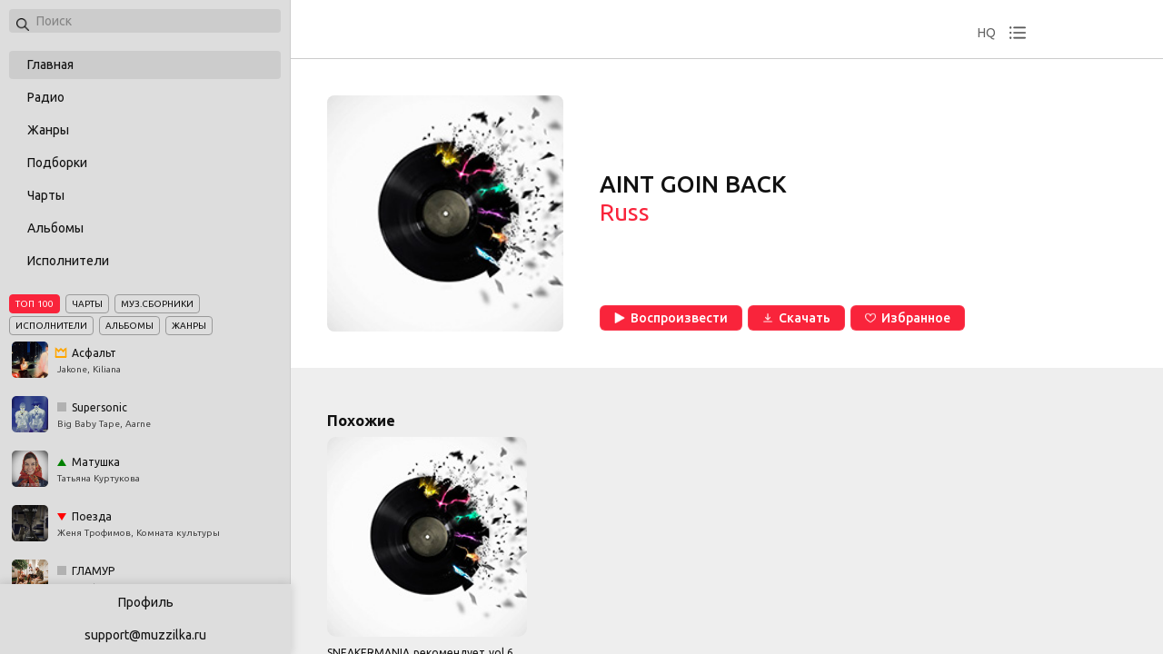

--- FILE ---
content_type: text/html; charset=utf-8
request_url: https://muzzilka.ru/track/63245367
body_size: 9775
content:
<!doctype html>
<html data-n-head-ssr lang="ru" prefix="og: http://ogp.me/ns# video: http://ogp.me/ns/video# ya: http://webmaster.yandex.ru/vocabularies/" data-n-head="%7B%22lang%22:%7B%22ssr%22:%22ru%22%7D,%22prefix%22:%7B%22ssr%22:%22og:%20http://ogp.me/ns#%20video:%20http://ogp.me/ns/video#%20ya:%20http://webmaster.yandex.ru/vocabularies/%22%7D%7D">
  <head >
    <meta data-n-head="ssr" data-hid="application-name" property="application-name" content="MuzZilka"><meta data-n-head="ssr" charset="utf-8"><meta data-n-head="ssr" name="viewport" content="width=device-width, initial-scale=1"><meta data-n-head="ssr" data-hid="og:type" property="og:type" content="website"><meta data-n-head="ssr" name="msapplication-TileColor" content="#ffffff"><meta data-n-head="ssr" name="msapplication-TileImage" content="/static_files/ms-icon-144x144.png"><meta data-n-head="ssr" data-hid="keywords" name="keywords" content="AINT GOIN BACK, Russ, слушать, скачать, mp3"><meta data-n-head="ssr" data-hid="description" name="description" content="Russ - AINT GOIN BACK 02:50: слушать трек онлайн или скачать бесплатно в Mp3, на компьютер или телефон."><meta data-n-head="ssr" data-hid="og:url" property="og:url" content="https://muzzilka.ru/t/63245367"><meta data-n-head="ssr" data-hid="og:title" property="og:title" content="AINT GOIN BACK (Russ) 02:50 - скачать в Mp3 и слушать онлайн бесплатно"><meta data-n-head="ssr" data-hid="og:description" name="og:description" content="Russ - AINT GOIN BACK 02:50: слушать трек онлайн или скачать бесплатно в Mp3, на компьютер или телефон."><meta data-n-head="ssr" data-hid="og:image" property="og:image" content="/static_files/posters/tracks_503897.jpg"><meta data-n-head="ssr" data-hid="twitter:title" property="twitter:title" content="AINT GOIN BACK (Russ) 02:50 - скачать в Mp3 и слушать онлайн бесплатно"><meta data-n-head="ssr" data-hid="twitter:description" property="twitter:description" content="Russ - AINT GOIN BACK 02:50: слушать трек онлайн или скачать бесплатно в Mp3, на компьютер или телефон."><meta data-n-head="ssr" data-hid="twitter:image" property="twitter:image" content="/static_files/posters/tracks_503897.jpg"><title>AINT GOIN BACK (Russ) 02:50 - скачать в Mp3 и слушать онлайн бесплатно</title><link data-n-head="ssr" data-hid="yandex-tableau-widget" rel="yandex-tableau-widget" href="/tableau/tableau.json"><link data-n-head="ssr" rel="icon" type="image/x-icon" href="/static_files/favicon.ico"><link data-n-head="ssr" rel="apple-touch-icon" sizes="57x57" href="/static_files/apple-icon-57x57.png"><link data-n-head="ssr" rel="apple-touch-icon" sizes="60x60" href="/static_files/apple-icon-60x60.png"><link data-n-head="ssr" rel="apple-touch-icon" sizes="72x72" href="/static_files/apple-icon-72x72.png"><link data-n-head="ssr" rel="apple-touch-icon" sizes="76x76" href="/static_files/apple-icon-76x76.png"><link data-n-head="ssr" rel="apple-touch-icon" sizes="114x114" href="/static_files/apple-icon-114x114.png"><link data-n-head="ssr" rel="apple-touch-icon" sizes="120x120" href="/static_files/apple-icon-120x120.png"><link data-n-head="ssr" rel="apple-touch-icon" sizes="144x144" href="/static_files/apple-icon-144x144.png"><link data-n-head="ssr" rel="apple-touch-icon" sizes="152x152" href="/static_files/apple-icon-152x152.png"><link data-n-head="ssr" rel="apple-touch-icon" sizes="180x180" href="/static_files/apple-icon-180x180.png"><link data-n-head="ssr" rel="icon" type="image/png" sizes="192x192" href="/static_files/android-icon-192x192.png"><link data-n-head="ssr" rel="icon" type="image/png" sizes="512x512" href="/static_files/apple-icon-512x512.png"><link data-n-head="ssr" rel="icon" type="image/png" sizes="32x32" href="/static_files/favicon-32x32.png"><link data-n-head="ssr" rel="icon" type="image/png" sizes="96x96" href="/static_files/favicon-96x96.png"><link data-n-head="ssr" rel="icon" type="image/png" sizes="16x16" href="/static_files/favicon-16x16.png"><link data-n-head="ssr" href="https://mc.yandex.ru/metrika/watch.js" rel="preload" as="script"><link data-n-head="ssr" data-hid="gf-prefetch" rel="dns-prefetch" href="https://fonts.gstatic.com/"><link data-n-head="ssr" data-hid="gf-preconnect" rel="preconnect" href="https://fonts.gstatic.com/" crossorigin=""><link data-n-head="ssr" data-hid="gf-preload" rel="preload" as="style" href="https://fonts.googleapis.com/css2?family=Ubuntu:wght@200;300;400;500;600;700&amp;display=swap"><link data-n-head="ssr" data-hid="canonical" rel="canonical" href="https://muzzilka.ru/t/63245367"><script data-n-head="ssr" src="https://mc.yandex.ru/metrika/watch.js" async></script><script data-n-head="ssr" data-hid="gf-script">(function(){var l=document.createElement('link');l.rel="stylesheet";l.href="https://fonts.googleapis.com/css2?family=Ubuntu:wght@200;300;400;500;600;700&display=swap";document.querySelector("head").appendChild(l);})();</script><noscript data-n-head="ssr" data-hid="gf-noscript"><link rel="stylesheet" href="https://fonts.googleapis.com/css2?family=Ubuntu:wght@200;300;400;500;600;700&display=swap"></noscript><link rel="preload" href="/_nuxt/fa8ccc5.modern.js" as="script"><link rel="preload" href="/_nuxt/0bae164.modern.js" as="script"><link rel="preload" href="/_nuxt/css/6fd5a04.css" as="style"><link rel="preload" href="/_nuxt/9bac034.modern.js" as="script"><link rel="preload" href="/_nuxt/409b6b5.modern.js" as="script"><link rel="preload" href="/_nuxt/css/27e8f6d.css" as="style"><link rel="preload" href="/_nuxt/deae6a0.modern.js" as="script"><link rel="stylesheet" href="/_nuxt/css/6fd5a04.css"><link rel="stylesheet" href="/_nuxt/css/27e8f6d.css">
  </head>
  <body >
    <div data-server-rendered="true" id="__nuxt"><!----><div id="__layout"><div class="main"><!----> <div class="top-player"><div class="bg"></div> <div class="wrapper"><div id="player"></div></div> <div class="actions"><!----> <div class="hq">HQ</div> <div class="history"></div></div> <div class="tracks-history" style="display:none;"><div>
      Ваш плейлист пуст
    </div> <div class="more-tracks"></div></div> <!----></div> <nav class="left-menu"><div class="search"><div style="position: relative;"><div class="loupe"></div> <input id="search" type="search" name="search" autocomplete="off" placeholder="Поиск" value=""></div> <!----></div> <ul class="cats"><li class="active"><a href="/" class="nuxt-link-active">
          Главная
        </a></li> <li><a href="/collection/radio">
          Радио
        </a></li> <li><a href="/collection/genres">
          Жанры
        </a></li> <li><a href="/collection/collections">
          Подборки
        </a></li> <li><a href="/collection/charts">
          Чарты
        </a></li> <li><a href="/collection/albums">
          Альбомы
        </a></li> <li><a href="/collection/artists">
          Исполнители
        </a></li></ul> <div class="top-menu"><div class="head"><ul><li class="active">ТОП 100</li> <li>Чарты</li> <li>Муз.сборники</li> <li>Исполнители</li> <li>Альбомы</li> <li>Жанры</li></ul></div> <div class="items track" style="display:;"><a href="/track/78048684" class="item"><div class="poster"><img src="https://static.hitmcdn.com/covers/a/677/88a/832117.jpg" alt="track Асфальт"></div> <div><div class="progress best-track"></div> <strong class="best-track">Асфальт</strong> <span>Jakone, Kiliana</span></div></a><a href="/track/78055583" class="item"><div class="poster"><img src="https://static.hitmcdn.com/covers/a/563/ddb/832393.jpg" alt="track Supersonic"></div> <div><div class="progress same"></div> <strong class="same">Supersonic</strong> <span>Big Baby Tape, Aarne</span></div></a><a href="/track/77620461" class="item"><div class="poster"><img src="https://static.hitmcdn.com/covers/a/213/a03/818068.jpg" alt="track Матушка"></div> <div><div class="progress up"></div> <strong class="up">Матушка</strong> <span>Татьяна Куртукова</span></div></a><a href="/track/77596364" class="item"><div class="poster"><img src="https://static.hitmcdn.com/covers/a/731/c02/817332.jpg" alt="track Поезда"></div> <div><div class="progress down"></div> <strong class="down">Поезда</strong> <span>Женя Трофимов, Комната культуры</span></div></a><a href="/track/78009739" class="item"><div class="poster"><img src="https://static.hitmcdn.com/covers/a/e08/08c/831215.jpg" alt="track ГЛАМУР"></div> <div><div class="progress same"></div> <strong class="same">ГЛАМУР</strong> <span>uniqe, nkeeei, ARTEM SHILOVETS, Wipo</span></div></a><a href="/track/77750959" class="item"><div class="poster"><img src="https://static.hitmcdn.com/covers/a/175/590/822600.jpg" alt="track Дарите женщинам цветы"></div> <div><div class="progress up"></div> <strong class="up">Дарите женщинам цветы</strong> <span>Jazzdauren</span></div></a><a href="/track/77840942" class="item"><div class="poster"><img src="https://static.hitmcdn.com/covers/a/c08/e8e/826462.jpg" alt="track Селфхарм"></div> <div><div class="progress down"></div> <strong class="down">Селфхарм</strong> <span>Монеточка</span></div></a><a href="/track/77518813" class="item"><div class="poster"><img src="https://static.hitmcdn.com/covers/a/a43/c3e/814781.jpg" alt="track Пожары"></div> <div><div class="progress same"></div> <strong class="same">Пожары</strong> <span>XOLIDAYBOY</span></div></a><a href="/track/77655061" class="item"><div class="poster"><img src="https://static.hitmcdn.com/cover/c22/881/47372.jpg" alt="track Можно я с тобой"></div> <div><div class="progress same"></div> <strong class="same">Можно я с тобой</strong> <span>DVN</span></div></a><a href="/track/77621078" class="item"><div class="poster"><img src="https://static.hitmcdn.com/covers/a/81d/c66/818147.jpg" alt="track Харизма"></div> <div><div class="progress same"></div> <strong class="same">Харизма</strong> <span>Wallem</span></div></a><a href="/track/77571227" class="item"><div class="poster"><img src="https://static.hitmcdn.com/covers/a/343/d02/816453.jpg" alt="track Последняя Любовь"></div> <div><div class="progress up"></div> <strong class="up">Последняя Любовь</strong> <span>MORGENSHTERN</span></div></a><a href="/track/77840941" class="item"><div class="poster"><img src="https://static.hitmcdn.com/covers/a/c08/e8e/826462.jpg" alt="track Кис Кис Кис"></div> <div><div class="progress up"></div> <strong class="up">Кис Кис Кис</strong> <span>Монеточка</span></div></a><a href="/track/77823165" class="item"><div class="poster"><img src="https://static.hitmcdn.com/covers/a/68c/858/826002.jpg" alt="track Мир"></div> <div><div class="progress down"></div> <strong class="down">Мир</strong> <span>Гио Пика, MIRAVI</span></div></a><a href="/track/77546990" class="item"><div class="poster"><img src="https://static.hitmcdn.com/covers/a/e95/1fd/815704.jpg" alt="track Были бы крылья"></div> <div><div class="progress up"></div> <strong class="up">Были бы крылья</strong> <span>Merab Amzoevi</span></div></a><a href="/track/78055584" class="item"><div class="poster"><img src="https://static.hitmcdn.com/covers/a/563/ddb/832393.jpg" alt="track Ameli"></div> <div><div class="progress down"></div> <strong class="down">Ameli</strong> <span>Big Baby Tape, Aarne, Toxi$</span></div></a><a href="/track/77534584" class="item"><div class="poster"><img src="https://static.hitmcdn.com/covers/a/dcb/b2e/815418.jpg" alt="track Дорога дальняя"></div> <div><div class="progress down"></div> <strong class="down">Дорога дальняя</strong> <span>Jakone</span></div></a><a href="/track/76368874" class="item"><div class="poster"><img src="https://static.hitmcdn.com/covers/a/113/de9/783680.jpg" alt="track Царица"></div> <div><div class="progress same"></div> <strong class="same">Царица</strong> <span>ANNA ASTI</span></div></a><a href="/track/77772743" class="item"><div class="poster"><img src="https://static.hitmcdn.com/covers/a/d12/fc8/824515.jpg" alt="track далеко (большой Бушизм) [prod. by wex &amp; heysubr]"></div> <div><div class="progress up"></div> <strong class="up">далеко (большой Бушизм) [prod. by wex &amp; heysubr]</strong> <span>BUSHIDO ZHO</span></div></a><a href="/track/77963647" class="item"><div class="poster"><img src="https://static.hitmcdn.com/covers/a/662/777/830096.jpg" alt="track Я найду тебя через века"></div> <div><div class="progress up"></div> <strong class="up">Я найду тебя через века</strong> <span>Баста</span></div></a><a href="/track/77868966" class="item"><div class="poster"><img src="https://static.hitmcdn.com/covers/a/3cb/f51/827923.jpg" alt="track Про неё"></div> <div><div class="progress down"></div> <strong class="down">Про неё</strong> <span>TIGO, Wallem</span></div></a><a href="/track/76710925" class="item"><div class="poster"><img src="https://static.hitmcdn.com/covers/a/d43/37e/791414.jpg" alt="track Давай сбежим (Искорки)"></div> <div><div class="progress up"></div> <strong class="up">Давай сбежим (Искорки)</strong> <span>5УТРА</span></div></a><a href="/track/62570545" class="item"><div class="poster"><img src="https://static.hitmcdn.com/covers/a/433/3bd/488389.jpg" alt="track Кукла колдуна"></div> <div><div class="progress up"></div> <strong class="up">Кукла колдуна</strong> <span>Король и Шут</span></div></a><a href="/track/76854795" class="item"><div class="poster"><img src="https://static.hitmcdn.com/static/images/no-cover-150.jpg" alt="track Прощание"></div> <div><div class="progress same"></div> <strong class="same">Прощание</strong> <span>Три дня дождя, MONA</span></div></a><a href="/track/78009027" class="item"><div class="poster"><img src="https://static.hitmcdn.com/covers/a/8f8/c6e/831129.jpg" alt="track Он тебя целует"></div> <div><div class="progress down"></div> <strong class="down">Он тебя целует</strong> <span>Руки Вверх!, ELMAN, MONA</span></div></a><a href="/track/62571704" class="item"><div class="poster"><img src="https://static.hitmcdn.com/covers/a/661/e89/488471.jpg" alt="track Лесник"></div> <div><div class="progress up"></div> <strong class="up">Лесник</strong> <span>Король и Шут</span></div></a><a href="/track/71680389" class="item"><div class="poster"><img src="https://static.hitmcdn.com/covers/a/7dd/d31/633759.jpg" alt="track Пыяла"></div> <div><div class="progress down"></div> <strong class="down">Пыяла</strong> <span>АИГЕЛ</span></div></a><a href="/track/77933880" class="item"><div class="poster"><img src="https://static.hitmcdn.com/covers/a/fb7/805/829490.jpg" alt="track Спокойной ночи"></div> <div><div class="progress up"></div> <strong class="up">Спокойной ночи</strong> <span>ALBLAK 52, Скриптонит, FRIENDLY THUG 52 NGG</span></div></a><a href="/track/77933021" class="item"><div class="poster"><img src="https://static.hitmcdn.com/covers/a/4d6/720/829396.jpg" alt="track ЗА БЫВШЕГО"></div> <div><div class="progress down"></div> <strong class="down">ЗА БЫВШЕГО</strong> <span>Люся Чеботина</span></div></a><a href="/track/77840935" class="item"><div class="poster"><img src="https://static.hitmcdn.com/covers/a/c08/e8e/826462.jpg" alt="track Это было в России"></div> <div><div class="progress up"></div> <strong class="up">Это было в России</strong> <span>Монеточка</span></div></a><a href="/track/76227279" class="item"><div class="poster"><img src="https://static.hitmcdn.com/covers/a/df6/a8e/780880.jpg" alt="track Не вспоминай"></div> <div><div class="progress down"></div> <strong class="down">Не вспоминай</strong> <span>NILETTO, Олег Майами, Лёша Свик</span></div></a><a href="/track/75704918" class="item"><div class="poster"><img src="https://static.hitmcdn.com/covers/a/b3e/a22/768574.jpg" alt="track Где прошла ты"></div> <div><div class="progress down"></div> <strong class="down">Где прошла ты</strong> <span>Кравц, Гио Пика</span></div></a><a href="/track/75722766" class="item"><div class="poster"><img src="https://static.hitmcdn.com/covers/a/4c9/44b/769582.jpg" alt="track ASPHALT 8"></div> <div><div class="progress up"></div> <strong class="up">ASPHALT 8</strong> <span>MACAN</span></div></a><a href="/track/75899296" class="item"><div class="poster"><img src="https://static.hitmcdn.com/covers/a/280/48e/772797.jpg" alt="track По весне"></div> <div><div class="progress down"></div> <strong class="down">По весне</strong> <span>Jakone, SCIRENA</span></div></a><a href="/track/76434312" class="item"><div class="poster"><img src="https://static.hitmcdn.com/covers/a/e45/cf9/784782.jpg" alt="track Я плачу"></div> <div><div class="progress down"></div> <strong class="down">Я плачу</strong> <span>A.V.G</span></div></a><a href="/track/76184867" class="item"><div class="poster"><img src="https://static.hitmcdn.com/covers/a/bba/d05/780087.jpg" alt="track Танцы"></div> <div><div class="progress down"></div> <strong class="down">Танцы</strong> <span>NLO</span></div></a><a href="/track/76293621" class="item"><div class="poster"><img src="https://static.hitmcdn.com/covers/a/310/777/782133.jpg" alt="track +7(952)812"></div> <div><div class="progress up"></div> <strong class="up">+7(952)812</strong> <span>ALBLAK 52</span></div></a><a href="/track/74376135" class="item"><div class="poster"><img src="https://static.hitmcdn.com/covers/a/e12/a3e/725007.jpg" alt="track По барам"></div> <div><div class="progress up"></div> <strong class="up">По барам</strong> <span>ANNA ASTI</span></div></a><a href="/track/76523828" class="item"><div class="poster"><img src="https://static.hitmcdn.com/covers/a/250/d2c/786308.jpg" alt="track Мания"></div> <div><div class="progress down"></div> <strong class="down">Мания</strong> <span>XOLIDAYBOY</span></div></a><a href="/track/77773475" class="item"><div class="poster"><img src="https://static.hitmcdn.com/covers/a/561/9a4/824602.jpg" alt="track ЗАХОТЕЛ"></div> <div><div class="progress down"></div> <strong class="down">ЗАХОТЕЛ</strong> <span>НАВЕРНОЕ ПОЭТ, ЯКОРЪ, EVEN CUTE</span></div></a><a href="/track/75884855" class="item"><div class="poster"><img src="https://static.hitmcdn.com/covers/a/c25/a8c/772587.jpg" alt="track Где ты теперь и с кем"></div> <div><div class="progress up"></div> <strong class="up">Где ты теперь и с кем</strong> <span>Баста, HammAli &amp; Navai</span></div></a><a href="/track/76441299" class="item"><div class="poster"><img src="https://static.hitmcdn.com/covers/a/e05/50f/784958.jpg" alt="track Океаны"></div> <div><div class="progress down"></div> <strong class="down">Океаны</strong> <span>XOLIDAYBOY</span></div></a><a href="/track/76929092" class="item"><div class="poster"><img src="https://static.hitmcdn.com/covers/a/fe0/50d/797281.jpg" alt="track Lost Angeles"></div> <div><div class="progress up"></div> <strong class="up">Lost Angeles</strong> <span>FRIENDLY THUG 52 NGG</span></div></a><a href="/track/73044567" class="item"><div class="poster"><img src="https://static.hitmcdn.com/cover/19c/787/20694.jpg" alt="track На заре"></div> <div><div class="progress up"></div> <strong class="up">На заре</strong> <span>Баста</span></div></a><a href="/track/76631053" class="item"><div class="poster"><img src="https://static.hitmcdn.com/covers/a/a14/5bf/789715.jpg" alt="track Она близко"></div> <div><div class="progress up"></div> <strong class="up">Она близко</strong> <span>A.V.G, Goro</span></div></a><a href="/track/75297362" class="item"><div class="poster"><img src="https://static.hitmcdn.com/covers/a/ee3/660/754122.jpg" alt="track Ветер меняет направление"></div> <div><div class="progress down"></div> <strong class="down">Ветер меняет направление</strong> <span>Моя Мишель</span></div></a><a href="/track/48182429" class="item"><div class="poster"><img src="https://static.hitmcdn.com/covers/a/b5b/aa9/2559.jpg" alt="track Дурак и молния"></div> <div><div class="progress down"></div> <strong class="down">Дурак и молния</strong> <span>Король и Шут</span></div></a><a href="/track/77415377" class="item"><div class="poster"><img src="https://static.hitmcdn.com/covers/a/89a/4cb/811673.jpg" alt="track Качели"></div> <div><div class="progress down"></div> <strong class="down">Качели</strong> <span>Artik &amp; Asti</span></div></a><a href="/track/75274869" class="item"><div class="poster"><img src="https://static.hitmcdn.com/covers/a/e21/01e/753582.jpg" alt="track Моя хулиганка"></div> <div><div class="progress up"></div> <strong class="up">Моя хулиганка</strong> <span>XOLIDAYBOY</span></div></a><a href="/track/74140607" class="item"><div class="poster"><img src="https://static.hitmcdn.com/covers/a/d98/4df/720365.jpg" alt="track Отпускай"></div> <div><div class="progress up"></div> <strong class="up">Отпускай</strong> <span>Три дня дождя</span></div></a><a href="/track/76927955" class="item"><div class="poster"><img src="https://static.hitmcdn.com/covers/a/69f/96d/797114.jpg" alt="track Спонсор твоих проблем"></div> <div><div class="progress up"></div> <strong class="up">Спонсор твоих проблем</strong> <span>GUF, A.V.G</span></div></a><a href="/track/73069250" class="item"><div class="poster"><img src="https://static.hitmcdn.com/covers/a/744/4c4/674662.jpg" alt="track Зима в сердце"></div> <div><div class="progress down"></div> <strong class="down">Зима в сердце</strong> <span>Моя Мишель</span></div></a></div> <div class="items" style="display:none;"><a href="/collection/charts/top-today" class="item"><div class="poster"><img src="https://rus.hitmotop/android-chrome-512x512.png" alt="chart TOP-500"></div> <strong>TOP-500</strong></a><a href="/collection/charts/10562" class="item"><div class="poster"><img src="https://static.hitmcdn.com/collection_images/10562/s150.jpg" alt="chart Europa plus (Европа плюс)"></div> <strong>Europa plus (Европа плюс)</strong></a><a href="/collection/charts/10570" class="item"><div class="poster"><img src="https://static.hitmcdn.com/collection_images/10570/s150.jpg" alt="chart Love Радио"></div> <strong>Love Радио</strong></a><a href="/collection/charts/10563" class="item"><div class="poster"><img src="https://static.hitmcdn.com/collection_images/10563/s150.jpg" alt="chart Муз ТВ"></div> <strong>Муз ТВ</strong></a><a href="/collection/charts/10568" class="item"><div class="poster"><img src="https://static.hitmcdn.com/collection_images/10568/s150.jpg" alt="chart Радио Energy"></div> <strong>Радио Energy</strong></a><a href="/collection/charts/10578" class="item"><div class="poster"><img src="https://static.hitmcdn.com/collection_images/10578/s150.jpg" alt="chart Like fm"></div> <strong>Like fm</strong></a><a href="/collection/charts/10572" class="item"><div class="poster"><img src="https://static.hitmcdn.com/collection_images/10572/s150.jpg" alt="chart Хит Фм (Хит fm)"></div> <strong>Хит Фм (Хит fm)</strong></a><a href="/collection/charts/10574" class="item"><div class="poster"><img src="https://static.hitmcdn.com/collection_images/10574/s150.jpg" alt="chart Радио Рекорд"></div> <strong>Радио Рекорд</strong></a></div> <div class="items" style="display:none;"><a href="/collection/artists/1701" class="item"><div class="poster"><img src="//avatars.yandex.net/get-music-content/28589/24e096f6.p.41052/100x100" alt="artist Король и Шут"></div> <strong>Король и Шут</strong></a><a href="/collection/artists/334958" class="item"><div class="poster"><img src="//avatars.yandex.net/get-music-content/118603/d06d3d71.a.5809785-1/100x100" alt="artist GAYAZOV$ BROTHER$"></div> <strong>GAYAZOV$ BROTHER$</strong></a><a href="/collection/artists/584601" class="item"><div class="poster"><img src="//avatars.yandex.net/get-music-content/5579153/cb79d31c.p.15691816/100x100" alt="artist ANNA ASTI"></div> <strong>ANNA ASTI</strong></a><a href="/collection/artists/51432" class="item"><div class="poster"><img src="//avatars.yandex.net/get-music-content/97284/78c90835.a.4040512-1/100x100" alt="artist Ислам Итляшев"></div> <strong>Ислам Итляшев</strong></a><a href="/collection/artists/794" class="item"><div class="poster"><img src="//avatars.yandex.net/get-music-content/42108/56c4e9bb.p.431593/100x100" alt="artist Юра Шатунов"></div> <strong>Юра Шатунов</strong></a><a href="/collection/artists/48793" class="item"><div class="poster"><img src="//avatars.yandex.net/get-music-content/38044/2fdb491d.a.3771372-1/100x100" alt="artist Гио Пика"></div> <strong>Гио Пика</strong></a><a href="/collection/artists/549625" class="item"><div class="poster"><img src="//avatars.yandex.net/get-music-content/4406810/ee2db8e6.a.13906800-1/100x100" alt="artist ALEKS ATAMAN"></div> <strong>ALEKS ATAMAN</strong></a><a href="/collection/artists/519938" class="item"><div class="poster"><img src="//avatars.yandex.net/get-music-content/2424959/244d5c30.a.12080944-1/100x100" alt="artist Finik.Finya"></div> <strong>Finik.Finya</strong></a></div> <div class="items" style="display:none;"><a href="/collection/albums/488389" class="item"><div class="poster"><img src="//avatars.yandex.net/get-music-content/163479/b3e3efc4.a.7019257-1/150x150" alt="album Акустический альбом"></div> <strong>Акустический альбом</strong></a><a href="/collection/albums/728138" class="item"><div class="poster"><img src="//avatars.yandex.net/get-music-content/6447985/458c45a5.a.22820453-1/150x150" alt="album Феникс"></div> <strong>Феникс</strong></a><a href="/collection/albums/815918" class="item"><div class="poster"><img src="//avatars.yandex.net/get-music-content/9737237/29c758b7.a.25835363-1/150x150" alt="album Можно я с тобой"></div> <strong>Можно я с тобой</strong></a><a href="/collection/albums/2138" class="item"><div class="poster"><img src="//avatars.yandex.net/get-music-content/28589/39ec1df4.a.1892786-1/150x150" alt="album Седая ночь"></div> <strong>Седая ночь</strong></a><a href="/collection/albums/768574" class="item"><div class="poster"><img src="//avatars.yandex.net/get-music-content/8871869/e8fbb2a7.a.25163882-1/150x150" alt="album 17 мгновений осени"></div> <strong>17 мгновений осени</strong></a><a href="/collection/albums/725007" class="item"><div class="poster"><img src="//avatars.yandex.net/get-music-content/6300975/5e337d5f.a.22655317-1/150x150" alt="album По барам"></div> <strong>По барам</strong></a></div> <div class="items noposter" style="display:none;"><a href="/collection/genres/51" class="item"><strong>Нью-эйдж</strong></a><a href="/collection/genres/59" class="item"><strong>Медитация</strong></a><a href="/collection/genres/2" class="item"><strong>Поп</strong></a><a href="/collection/genres/32" class="item"><strong>Латиноамериканская</strong></a><a href="/collection/genres/39" class="item"><strong>Джаз</strong></a><a href="/collection/genres/13" class="item"><strong>Другое</strong></a><a href="/collection/genres/99" class="item"><strong>Иностранный рэп</strong></a><a href="/collection/genres/6" class="item"><strong>Рок</strong></a><a href="/collection/genres/8" class="item"><strong>Электроника</strong></a><a href="/collection/genres/28" class="item"><strong>Классика</strong></a><a href="/collection/genres/42" class="item"><strong>Кантри</strong></a><a href="/collection/genres/7" class="item"><strong>Альтернатива</strong></a><a href="/collection/genres/9" class="item"><strong>Музыка мира</strong></a><a href="/collection/genres/4" class="item"><strong>Саундтреки</strong></a><a href="/collection/genres/17" class="item"><strong>Блюз</strong></a><a href="/collection/genres/16" class="item"><strong>Лёгкая музыка</strong></a><a href="/collection/genres/101" class="item"><strong>Иностранная авторская песня</strong></a><a href="/collection/genres/24" class="item"><strong>Соул</strong></a><a href="/collection/genres/20" class="item"><strong>Хаус</strong></a><a href="/collection/genres/73" class="item"><strong>Восточная</strong></a><a href="/collection/genres/194" class="item"><strong>Эмбиент</strong></a><a href="/collection/genres/11" class="item"><strong>Танцевальная</strong></a><a href="/collection/genres/5" class="item"><strong>Эстрада и ретро</strong></a><a href="/collection/genres/33" class="item"><strong>Лаундж</strong></a><a href="/collection/genres/15" class="item"><strong>Детская</strong></a><a href="/collection/genres/12" class="item"><strong>Панк</strong></a><a href="/collection/genres/30" class="item"><strong>Регги</strong></a><a href="/collection/genres/18" class="item"><strong>Инди</strong></a><a href="/collection/genres/62" class="item"><strong>Африканская</strong></a><a href="/collection/genres/19" class="item"><strong>R&amp;B</strong></a><a href="/collection/genres/55" class="item"><strong>Экспериментальная</strong></a><a href="/collection/genres/63" class="item"><strong>Современный</strong></a><a href="/collection/genres/45" class="item"><strong>Техно</strong></a><a href="/collection/genres/92" class="item"><strong>Классика</strong></a><a href="/collection/genres/75" class="item"><strong>Русский рэп</strong></a><a href="/collection/genres/61" class="item"><strong>Рок-н-ролл</strong></a><a href="/collection/genres/107" class="item"><strong>Аудиокниги</strong></a><a href="/collection/genres/52" class="item"><strong>Вокал</strong></a><a href="/collection/genres/70" class="item"><strong>Традиционный</strong></a><a href="/collection/genres/1" class="item"><strong>Транс</strong></a><a href="/collection/genres/82" class="item"><strong>Из фильмов</strong></a><a href="/collection/genres/26" class="item"><strong>Европейская</strong></a><a href="/collection/genres/50" class="item"><strong>Прогрессивный рок</strong></a><a href="/collection/genres/88" class="item"><strong>Русская поп-музыка</strong></a><a href="/collection/genres/36" class="item"><strong>Спортивная</strong></a><a href="/collection/genres/57" class="item"><strong>Американская</strong></a><a href="/collection/genres/43" class="item"><strong>Реггетон</strong></a><a href="/collection/genres/97" class="item"><strong>Экстрим</strong></a><a href="/collection/genres/76" class="item"><strong>Русский рок</strong></a><a href="/collection/genres/87" class="item"><strong>Русская</strong></a><a href="/collection/genres/31" class="item"><strong>Драм-н-бэйс</strong></a><a href="/collection/genres/48" class="item"><strong>Праздничная</strong></a><a href="/collection/genres/47" class="item"><strong>Современная классика</strong></a><a href="/collection/genres/46" class="item"><strong>Фанк</strong></a><a href="/collection/genres/14" class="item"><strong>Шансон</strong></a><a href="/collection/genres/105" class="item"><strong>Хард-рок</strong></a><a href="/collection/genres/10" class="item"><strong>Металл</strong></a><a href="/collection/genres/102" class="item"><strong>Фолк-рок</strong></a><a href="/collection/genres/3" class="item"><strong>Рэп и хип-хоп</strong></a><a href="/collection/genres/181" class="item"><strong>Аудиокниги на иностранном языке</strong></a><a href="/collection/genres/44" class="item"><strong>Хардкор</strong></a><a href="/collection/genres/68" class="item"><strong>Кельтская</strong></a><a href="/collection/genres/25" class="item"><strong>Ска</strong></a><a href="/collection/genres/78" class="item"><strong>Местное</strong></a><a href="/collection/genres/34" class="item"><strong>Индастриал</strong></a><a href="/collection/genres/106" class="item"><strong>K-pop</strong></a><a href="/collection/genres/29" class="item"><strong>Дабстеп</strong></a><a href="/collection/genres/158" class="item"><strong>Звуки природы и шум города</strong></a><a href="/collection/genres/65" class="item"><strong>Мюзиклы</strong></a><a href="/collection/genres/56" class="item"><strong>Даб</strong></a><a href="/collection/genres/60" class="item"><strong>R&amp;B и Урбан</strong></a><a href="/collection/genres/69" class="item"><strong>Балканская</strong></a><a href="/collection/genres/21" class="item"><strong>Авторская песня</strong></a><a href="/collection/genres/79" class="item"><strong>Русская</strong></a><a href="/collection/genres/49" class="item"><strong>New Wave</strong></a><a href="/collection/genres/93" class="item"><strong>Ню-метал</strong></a><a href="/collection/genres/96" class="item"><strong>Эпический</strong></a><a href="/collection/genres/91" class="item"><strong>Для детей</strong></a><a href="/collection/genres/100" class="item"><strong>Пост-хардкор</strong></a><a href="/collection/genres/83" class="item"><strong>Из сериалов</strong></a><a href="/collection/genres/201" class="item"><strong>Вокальный джаз</strong></a><a href="/collection/genres/200" class="item"><strong>Бибоп</strong></a><a href="/collection/genres/95" class="item"><strong>Прогрессив</strong></a><a href="/collection/genres/74" class="item"><strong>Еврейская</strong></a><a href="/collection/genres/103" class="item"><strong>Аргентинское танго</strong></a><a href="/collection/genres/171" class="item"><strong>Шедевры мировой классики</strong></a><a href="/collection/genres/154" class="item"><strong>J-pop</strong></a><a href="/collection/genres/85" class="item"><strong>Из видеоигр</strong></a><a href="/collection/genres/80" class="item"><strong>Пост-рок</strong></a><a href="/collection/genres/184" class="item"><strong>Фантастика</strong></a><a href="/collection/genres/22" class="item"><strong>Диско</strong></a><a href="/collection/genres/89" class="item"><strong>Кавказская</strong></a><a href="/collection/genres/84" class="item"><strong>Из мультфильмов</strong></a><a href="/collection/genres/164" class="item"><strong>Художественная литература</strong></a><a href="/collection/genres/67" class="item"><strong>Русская</strong></a><a href="/collection/genres/90" class="item"><strong>Аудиосказки</strong></a><a href="/collection/genres/113" class="item"><strong>Узбекская поп-музыка</strong></a><a href="/collection/genres/38" class="item"><strong>Болливуд</strong></a><a href="/collection/genres/94" class="item"><strong>Фолк</strong></a><a href="/collection/genres/159" class="item"><strong>Аудиокниги</strong></a><a href="/collection/genres/216" class="item"><strong>Фолк</strong></a><a href="/collection/genres/86" class="item"><strong>Татарская</strong></a><a href="/collection/genres/77" class="item"><strong>Украинский рок</strong></a><a href="/collection/genres/104" class="item"><strong>Стоунер-рок</strong></a><a href="/collection/genres/209" class="item"><strong>Фонк</strong></a><a href="/collection/genres/111" class="item"><strong>Турецкий рэп и хип-хоп</strong></a><a href="/collection/genres/174" class="item"><strong>Аниме</strong></a><a href="/collection/genres/187" class="item"><strong>Детективы и ужасы</strong></a><a href="/collection/genres/185" class="item"><strong>Фэнтези</strong></a><a href="/collection/genres/152" class="item"><strong>Армянская музыка</strong></a><a href="/collection/genres/210" class="item"><strong>Детская литература</strong></a><a href="/collection/genres/202" class="item"><strong>Смус-джаз</strong></a><a href="/collection/genres/109" class="item"><strong>Турецкая поп-музыка</strong></a><a href="/collection/genres/81" class="item"><strong>Романсы</strong></a><a href="/collection/genres/169" class="item"><strong>Турецкая классическая музыка</strong></a><a href="/collection/genres/172" class="item"><strong>Турецкая народная музыка</strong></a><a href="/collection/genres/182" class="item"><strong>Любовные романы</strong></a><a href="/collection/genres/196" class="item"><strong>Дэт-метал</strong></a><a href="/collection/genres/197" class="item"><strong>Блэк-метал</strong></a><a href="/collection/genres/186" class="item"><strong>Приключения и экшн</strong></a><a href="/collection/genres/170" class="item"><strong>Арабеска</strong></a><a href="/collection/genres/178" class="item"><strong>О психологии и философии</strong></a><a href="/collection/genres/112" class="item"><strong>Израильский рэп и хип-хоп</strong></a><a href="/collection/genres/183" class="item"><strong>Исторические романы</strong></a><a href="/collection/genres/203" class="item"><strong>Биг бэнды</strong></a><a href="/collection/genres/168" class="item"><strong>Израильский рок</strong></a><a href="/collection/genres/151" class="item"><strong>Азербайджанская музыка</strong></a><a href="/collection/genres/192" class="item"><strong>Металкор</strong></a><a href="/collection/genres/179" class="item"><strong>O духовном</strong></a><a href="/collection/genres/155" class="item"><strong>Турецкий рок</strong></a><a href="/collection/genres/175" class="item"><strong>На английском</strong></a><a href="/collection/genres/165" class="item"><strong>Саморазвитие</strong></a><a href="/collection/genres/221" class="item"><strong>Исламская музыка</strong></a><a href="/collection/genres/180" class="item"><strong>Биографии и мемуары</strong></a><a href="/collection/genres/153" class="item"><strong>Грузинская музыка</strong></a><a href="/collection/genres/110" class="item"><strong>Турецкая альтернативная музыка</strong></a><a href="/collection/genres/167" class="item"><strong>Израильская поп-музыка</strong></a><a href="/collection/genres/189" class="item"><strong>Готический</strong></a><a href="/collection/genres/208" class="item"><strong>Гиперпоп</strong></a><a href="/collection/genres/195" class="item"><strong>Трэш-метал</strong></a><a href="/collection/genres/217" class="item"><strong>Арабский поп</strong></a><a href="/collection/genres/198" class="item"><strong>Дум-метал</strong></a><a href="/collection/genres/199" class="item"><strong>Альтернативный метал</strong></a><a href="/collection/genres/173" class="item"><strong>Азербайджанская поп-музыка</strong></a><a href="/collection/genres/193" class="item"><strong>Брейкбит</strong></a><a href="/collection/genres/212" class="item"><strong>EDM</strong></a><a href="/collection/genres/166" class="item"><strong>Стихи для детей </strong></a><a href="/collection/genres/190" class="item"><strong>Сладж</strong></a><a href="/collection/genres/176" class="item"><strong>Нон-фикшн</strong></a><a href="/collection/genres/207" class="item"><strong>Бейс</strong></a><a href="/collection/genres/191" class="item"><strong>Пост-метал</strong></a><a href="/collection/genres/211" class="item"><strong>Трип-хоп</strong></a><a href="/collection/genres/206" class="item"><strong>IDM</strong></a><a href="/collection/genres/219" class="item"><strong>Египетский поп</strong></a><a href="/collection/genres/161" class="item"><strong>Бизнес</strong></a><a href="/collection/genres/204" class="item"><strong>Ужасы и триллеры</strong></a><a href="/collection/genres/213" class="item"><strong>Пост-панк</strong></a><a href="/collection/genres/205" class="item"><strong>UK Garage</strong></a><a href="/collection/genres/188" class="item"><strong>Драма</strong></a><a href="/collection/genres/163" class="item"><strong>Семья и общество</strong></a><a href="/collection/genres/218" class="item"><strong>Халиджи</strong></a><a href="/collection/genres/215" class="item"><strong>Мизрахи</strong></a><a href="/collection/genres/222" class="item"><strong>Арабский рэп и хип-хоп</strong></a><a href="/collection/genres/177" class="item"><strong>Популярно о науке</strong></a><a href="/collection/genres/220" class="item"><strong>Шейлят</strong></a><a href="/collection/genres/160" class="item"><strong>ЗОЖ</strong></a><a href="/collection/genres/214" class="item"><strong>Колыбельные</strong></a><a href="/collection/genres/157" class="item"><strong>Рок</strong></a><a href="/collection/genres/223" class="item"><strong>Поэзия</strong></a><a href="/collection/genres/114" class="item"><strong>Классическая музыка</strong></a><a href="/collection/genres/162" class="item"><strong>Технологии</strong></a></div> <div class="items" style="display:none;"><a href="/collection/collections/9711" class="item"><div class="poster"><img src="https://static.hitmcdn.com/collection_images/9711/s150.jpg" alt="collection В сердечке"></div> <strong>В сердечке</strong></a><a href="/collection/collections/10749" class="item"><div class="poster"><img src="https://static.hitmcdn.com/collection_images/10749/s150.jpg" alt="collection Топ за всё время"></div> <strong>Топ за всё время</strong></a><a href="/collection/collections/9553" class="item"><div class="poster"><img src="https://static.hitmcdn.com/collection_images/9553/s150.jpg" alt="collection Популярно в Москве"></div> <strong>Популярно в Москве</strong></a><a href="/collection/collections/10420" class="item"><div class="poster"><img src="https://static.hitmcdn.com/collection_images/10420/s150.jpg" alt="collection Видеошоты"></div> <strong>Видеошоты</strong></a><a href="/collection/collections/2720" class="item"><div class="poster"><img src="https://static.hitmcdn.com/collection_images/2720/s150.jpg" alt="collection Лучшее: «Король и Шут»"></div> <strong>Лучшее: «Король и Шут»</strong></a><a href="/collection/collections/10179" class="item"><div class="poster"><img src="https://static.hitmcdn.com/collection_images/10179/s150.jpg" alt="collection 100 суперхитов"></div> <strong>100 суперхитов</strong></a><a href="/collection/collections/9787" class="item"><div class="poster"><img src="https://static.hitmcdn.com/collection_images/9787/s150.jpg" alt="collection Популярно в Санкт-Петербурге"></div> <strong>Популярно в Санкт-Петербурге</strong></a><a href="/collection/collections/731" class="item"><div class="poster"><img src="https://static.hitmcdn.com/collection_images/731/s150.jpg" alt="collection Лучшие песни на «Нашем радио»"></div> <strong>Лучшие песни на «Нашем радио»</strong></a></div></div> <div class="profile-menu"><!----> <div style="margin-bottom: 15px;"><strong>Профиль</strong></div> <div><a href="mailto:support@muzzilka.ru">support@muzzilka.ru</a></div></div></nav> <main class="track-page content"><section><div class="header"><div class="poster"><img src="/static_files/posters/tracks_503897.jpg" alt></div> <div class="info"><div class="h"><h1>
            AINT GOIN BACK
          </h1> <h2>
            Russ
          </h2></div> <div class="actions"><button class="wi"><img src="/static_files/icons/play-2.png">
            Воспроизвести
          </button> <button class="wi"><img src="/static_files/icons/download-2.png">
            Скачать
          </button> <button data-fav="track-63245367" title="Добавить" class="favorite wi"><img src="/static_files/icons/heart-9.png">
  Избранное
</button></div></div></div></section> <section class="others"><!----> <!----> <div class="slider"><h3>Похожие</h3> <div class="wrapper"><div class="items" style="width:240px;"><div class="item"><div class="poster"><img src="/static_files/posters/collections_9316.jpg" alt> <div class="overlay"><div class="start"></div></div></div> <a href="/collection/collections/9316">SNEAKERMANIA рекомендует vol.6</a></div></div></div></div></section> <section class="desc"><div><p>Вы ищете возможность скачать и слушать песню &quot;AINT GOIN BACK (Russ)&quot; в формате Mp3, и мы рады приветствовать вас на нашем сайте! Мы предлагаем вам удобный способ получить доступ к вашим любимым трекам в самом высоком качестве.</p> <p>Мы гарантируем высокое качество аудиозаписей и быструю загрузку файлов. Вы сможете наслаждаться вашей любимой музыкой в самом лучшем звучании, не испытывая задержек или прерываний.</p> <p>Так что не откладывайте это на потом! Посетите наш сайт прямо сейчас и начните скачивать и слушать песню &quot;AINT GOIN BACK (Russ)&quot; в формате Mp3 бесплатно и без ограничений!</p></div></section></main> <!----></div></div></div><script>window.__NUXT__=(function(a,b,c,d,e,f){return {layout:"default",data:[{item:{track:{id:d,title:"AINT GOIN BACK",subtitle:e,text1:e,poster:"\u002Fstatic_files\u002Fposters\u002Ftracks_503897.jpg",file:"\u002Fstatic_files\u002Fuwu.mp3",track_id:d,duration:"02:50"},artists:[],albums:[],charts:[],genres:[],collections:[{_id:"65428d58bf22d70dc42093e6",id:"9316",link:"\u002Fcollection\u002F9316",cover:"\u002Fstatic_files\u002Fposters\u002Fcollections_9316.jpg",title:"SNEAKERMANIA рекомендует vol.6",singer:b,tracks:["52548533","62986843","63093182","63154737",d,"63286832","63286834","63286897","63388540","63388557","63388607","63388611","62986838","62983795","62983793","52899105","53869448","53877520","55166095","57296651","58497226","60664412","61175081","62508559","62508612","62950640","63388614"],remote_poster:"https:\u002F\u002Fstatic.hitmcdn.com\u002Fcollection_images\u002F9316\u002Fs150.jpg"}]},loading:c,page:0,tracks:[],relatedId:b,relatedType:b,playerPaused:c}],fetch:{},error:a,state:{user:a,error:b,isDesktop:f,lastTrack:c,player:a,tracksHistory:[],gloading:c,currentTrack:a,playerState:"stop",favs:{tracks:[],albums:[]},trackLoadingId:a},serverRendered:f,routePath:"\u002Ftrack\u002F63245367",config:{_app:{basePath:"\u002F",assetsPath:"\u002F_nuxt\u002F",cdnURL:a}}}}(null,"",false,"63245367","Russ",true));</script><script src="/_nuxt/fa8ccc5.modern.js" defer></script><script src="/_nuxt/0bae164.modern.js" defer></script><script src="/_nuxt/9bac034.modern.js" defer></script><script src="/_nuxt/409b6b5.modern.js" defer></script><script src="/_nuxt/deae6a0.modern.js" defer></script>
  </body>
</html>
